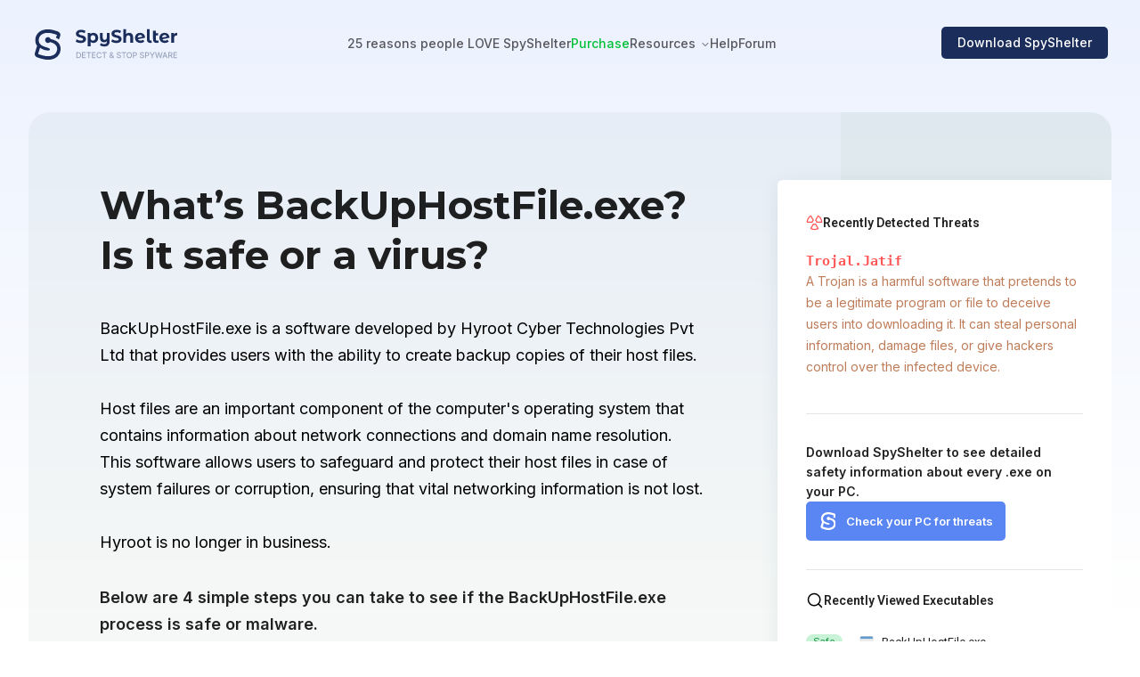

--- FILE ---
content_type: text/html
request_url: https://www.spyshelter.com/exe/hyroot-cyber-technologies-pvt-ltd-backuphostfile-exe/
body_size: 7508
content:
<!DOCTYPE html><html lang="en"> <head><meta http-equiv="Content-Type" content="text/html; charset=utf-8"><meta name="viewport" content="width=device-width, initial-scale=1.0"><link rel="canonical" href="https://www.spyshelter.com/exe/hyroot-cyber-technologies-pvt-ltd-backuphostfile-exe/"><title>What is BackUpHostFile.exe?  4 reasons to/NOT trust it</title><meta name="description" content="What is BackUpHostFile.exe?  4 ways to quickly check if this executable (process) is safe or a virus."><meta name="keywords" content="BackUpHostFile.exe, undefined, Hyroot Cyber Technologies Pvt Ltd, executable, exe, process, purpose, publisher, behavior, safety check, safe or virus"><link rel="icon" href="/favicon.ico" sizes="any"><link rel="icon" href="/icon.png" type="image/svg+xml"><link rel="apple-touch-icon" href="/apple-touch-icon.png"><link rel="manifest" href="/manifest.webmanifest"><link rel="preconnect" href="https://fonts.gstatic.com" crossorigin><link rel="preload" href="https://fonts.googleapis.com/css2?family=Fira+Sans:ital,wght@0,300;0,400;0,500;0,700;1,300;1,400;1,500&family=Inter:wght@300;400;500;600;700&family=Lato:ital,wght@0,300;0,400;0,700;1,300;1,400;1,700&family=Montserrat:wght@400;700&family=Montserrat+Alternates:wght@400;600;700&family=Roboto:wght@400;600;700&display=swap" as="style" onload="this.onload=null;this.rel='stylesheet';"><link rel="preload" href="https://fonts.googleapis.com/css2?family=Inter:wght@300;400;500;600;700&text=%E2%86%90|%E2%86%92|%E2%9C%93&display=swap" as="style" onload="this.onload=null;this.rel='stylesheet';"><link rel="stylesheet" href="/_astro/antispyware-features.db79a39f.css" />
<link rel="stylesheet" href="/_astro/antispyware-features.948fadbf.css" />
<style>html,body,div,span,applet,object,iframe,h1,h2,h3,h4,h5,h6,p,blockquote,pre,a,abbr,acronym,address,big,cite,code,del,dfn,em,img,ins,kbd,q,s,samp,small,strike,strong,sub,sup,tt,var,b,u,i,center,dl,dt,dd,ol,ul,li,fieldset,form,label,legend,table,caption,tbody,tfoot,thead,tr,th,td,article,aside,canvas,details,embed,figure,figcaption,footer,header,hgroup,menu,nav,output,ruby,section,summary,time,mark,audio,video{margin:0;padding:0;border:0;font-size:100%;font:inherit;vertical-align:baseline}article,aside,details,figcaption,figure,footer,header,hgroup,menu,nav,section{display:block}body{line-height:1;min-width:360px;text-rendering:optimizelegibility;-webkit-font-smoothing:antialiased}body.modal-open{overflow:hidden}ol,ul{list-style:none}blockquote,q{quotes:none}blockquote:before,blockquote:after,q:before,q:after{content:"";content:none}table{border-collapse:collapse;border-spacing:0}body::-webkit-scrollbar{width:8px;height:8px}body::-webkit-scrollbar-track{background-color:transparent;border-radius:100px}body::-webkit-scrollbar-thumb{background:#1A2D5B;border-radius:100px}.disableScroll,.modal-open{height:100vh;overflow:hidden}h2,h3,h4{position:relative;&:after{content:attr(data-numberoffeature)!important;display:inline-block;position:absolute;color:#00000052;font-weight:400;padding-left:5px;opacity:0;transition-duration:.2s}&:hover{&:after{opacity:1;transition-duration:.2s}}&:before{content:attr(data-numberoffeaturebefore)!important;display:inline-block;position:absolute;color:#00000052;font-weight:400;margin-left:-40px;opacity:0;transition-duration:.2s}&:hover{&:before{opacity:1;transition-duration:.2s}}}.hoverTrigger:hover>h2,h3,h4{&:after{opacity:1;transition-duration:.2s}}.contactus s{display:none}.contactus i{font-style:normal}.scalable_on_hover{scale:1;transition:scale .15s}.scalable_on_hover:hover{scale:1.05;transition:scale .15s}
:root{font-family:Inter,Arial,sans-serif}html{overflow:auto}body{background:linear-gradient(to bottom,#ECF2FE 0%,#FFFFFF 682px)}a{text-decoration:none;color:#5a86f4}
</style>
<link rel="stylesheet" href="/_astro/_id_.e0ab111e.css" />
<style>._button_link_1ychq_1{width:202px;display:flex;justify-content:center;align-items:center;background-color:#1a2d5b;border-radius:5px;font-weight:500;text-decoration:none;color:#fff;padding:20px 6px;flex-wrap:nowrap;line-height:19px;z-index:100}@media screen and (max-width: 1023px){._button_link_1ychq_1{width:170px}}._button_link_1ychq_1 img{width:19px;height:19px}._button_link_1ychq_1 span{margin:auto 0 0 12px;font-size:18px;height:18px;display:flex;align-items:center;gap:12px}@media screen and (max-width: 1023px){._button_link_1ychq_1 span{font-size:15px}}._button_link_1ychq_1 ._small_text_1ychq_38{font-size:14px}._short_link_1ychq_42{padding:11px 0}._light_1ychq_46{padding:17px 0;background-color:#233e7f}._lighter_1ychq_51{background-color:#5a86f4}._lighter_1ychq_51 span{font-weight:600}._button_link_white_1ychq_58{background-color:#fff;color:#5a86f4;padding:16px 24px}._button_link_white_1ychq_58 span:before{content:"";display:block;width:18px;height:18px;background:url(/i/windows-blue.svg) no-repeat}@media screen and (max-width: 1023px){._button_link_white_1ychq_58 span:before{width:16px;height:16px}}
.emptyButtonLink[data-astro-cid-k4np25b5]{width:auto;display:inline-block;padding:.75em 1.5em;border:1px solid #1A2D5B4D;border-radius:5px;text-decoration:none;color:#1a2d5b;font-weight:600;font-size:16px}
.searchInputBlock{position:relative}.searchInputBlock #inputSearch{width:100%;height:56px;background-color:#0000000f;border:none;padding-left:42px;border-radius:5px;font-size:18px;font-family:Inter,Arial,sans-serif;letter-spacing:.1px}.searchInputBlock #inputSearch::-webkit-search-cancel-button{cursor:pointer;position:absolute;right:10px;height:20px;width:20px;-webkit-appearance:none;background-image:url("data:image/svg+xml;utf8,<svg xmlns='http://www.w3.org/2000/svg' viewBox='0 0 24 24' fill='0000007A'><path d='M19 6.41L17.59 5 12 10.59 6.41 5 5 6.41 10.59 12 5 17.59 6.41 19 12 13.41 17.59 19 19 17.59 13.41 12z'/></svg>")}.searchInputBlock img{position:absolute;cursor:pointer;top:20px;left:14px;z-index:2}
</style><script type="module" src="/_astro/hoisted.42718f86.js"></script></head> <body id="page"> <header class="_header_gn89m_1" data-astro-cid-2w66rqv5> <a href="/" class="_headerLogo_gn89m_27" data-astro-cid-2w66rqv5> <img src="/i//SpyShelter_Antispyware_PC_Software.svg" alt="LOGO" data-astro-cid-2w66rqv5> </a> <img src="/i/Menu_Button.svg" class="_mobileMenuButton_gn89m_34" id="mobileMenuButton" alt="Mobile menu" data-astro-cid-2w66rqv5> <hr data-astro-cid-2w66rqv5> <nav data-astro-cid-2w66rqv5> <a href="/download/" title="Download Free" class="_button_link_1ychq_1 _lighter_1ychq_51"> <img src="/i/Download_SpyShelter_Free_Antispyware.svg" alt="window icon"> <span class="">FREE Download</span> </a>  <span id="" data-astro-cid-2w66rqv5> <a href="/antispyware-features/" class="_link_gn89m_124" data-astro-cid-2w66rqv5>25 reasons people LOVE SpyShelter</a>   </span>  <span id="" data-astro-cid-2w66rqv5> <a href="/purchase/" class="_link__green_gn89m_136" data-astro-cid-2w66rqv5>Purchase</a>   </span>  <span id="dropdownButton" data-astro-cid-2w66rqv5>  <span class="_link_gn89m_124" data-astro-cid-2w66rqv5>Resources</span> <img src="/i/dropDown.svg" class="_dropDown_gn89m_146" id="dropDownIcon" alt="dropDown icon" data-astro-cid-2w66rqv5> </span> <div id="resMobileSubmenu" class="submenu" data-astro-cid-2w66rqv5> <span class="dropdownSpan" data-astro-cid-2w66rqv5><a href="/resources/" class="_link_gn89m_124" data-astro-cid-2w66rqv5>Discover our Resources →</a></span> <span class="dropdownSpan" data-astro-cid-2w66rqv5><a href="/application-control-software/" class="_link_gn89m_124" data-astro-cid-2w66rqv5>Application Control</a></span><span class="dropdownSpan" data-astro-cid-2w66rqv5><a href="/whats-that-pc-executable/" class="_link_gn89m_124" data-astro-cid-2w66rqv5>What’s that .exe?</a></span><span class="dropdownSpan" data-astro-cid-2w66rqv5><a href="/protect-your-PC-with-antispyware/" class="_link_gn89m_124" data-astro-cid-2w66rqv5>SpyShelter PC Protection</a></span><span class="dropdownSpan" data-astro-cid-2w66rqv5><a href="/how-to-protect-the-windows-registry/" class="_link_gn89m_124" data-astro-cid-2w66rqv5>Registry Protection</a></span><span class="dropdownSpan" data-astro-cid-2w66rqv5><a href="/how-to-prevent-screenshots/" class="_link_gn89m_124" data-astro-cid-2w66rqv5>How to prevent Screenshots</a></span><span class="dropdownSpan" data-astro-cid-2w66rqv5><a href="/exe/" class="_link_gn89m_124" data-astro-cid-2w66rqv5>Executable Directory</a></span> </div> <span id="" data-astro-cid-2w66rqv5> <a href="/help" class="_link_gn89m_124" data-astro-cid-2w66rqv5>Help</a>   </span>  <span id="" data-astro-cid-2w66rqv5> <a href="https://forum.spyshelter.com/" class="_link_gn89m_124" data-astro-cid-2w66rqv5>Forum</a>   </span>  </nav> <a href="/download/" class="_button_link_1vqa8_1"><span>Download SpyShelter</span></a> </header> <div class="_dropDownMenu_gn89m_161" id="dropdownMenu" data-astro-cid-2w66rqv5><hr data-astro-cid-2w66rqv5> <a class="_main_link_gn89m_250" href="/resources/" data-astro-cid-2w66rqv5> <img src="/i/ic-open-book.svg" alt="Open Book" data-astro-cid-2w66rqv5> <p data-astro-cid-2w66rqv5>Discover our Resources →</p> <span data-astro-cid-2w66rqv5>Learn how to protect your Windows PC from malware and other threats.</span> </a> <a href="/application-control-software/" data-astro-cid-2w66rqv5><p data-astro-cid-2w66rqv5>Application Control</p><span data-astro-cid-2w66rqv5>Control your PC apps and their behaviors.</span></a><a href="/whats-that-pc-executable/" data-astro-cid-2w66rqv5><p data-astro-cid-2w66rqv5>What’s that .exe?</p><span data-astro-cid-2w66rqv5>Is that executable safe, or a threat?</span></a><a href="/protect-your-PC-with-antispyware/" data-astro-cid-2w66rqv5><p data-astro-cid-2w66rqv5>SpyShelter PC Protection</p><span data-astro-cid-2w66rqv5>Learn how to protect your PC from bad apps.</span></a><a href="/how-to-protect-the-windows-registry/" data-astro-cid-2w66rqv5><p data-astro-cid-2w66rqv5>Registry Protection</p><span data-astro-cid-2w66rqv5>Protect your Windows Registry from harm.</span></a><a href="/how-to-prevent-screenshots/" data-astro-cid-2w66rqv5><p data-astro-cid-2w66rqv5>How to prevent Screenshots</p><span data-astro-cid-2w66rqv5>Learn how to prevent unauthorized Screenshots.</span></a><a href="/exe/" data-astro-cid-2w66rqv5><p data-astro-cid-2w66rqv5>Executable Directory</p><span data-astro-cid-2w66rqv5>Our ultimate directory of Windows PC executables.</span></a></div> <div class="blackOverlay" id="overlay" data-astro-cid-2w66rqv5></div>    <div class="topBannerBlock_articleExe"> <div> <h1>What’s BackUpHostFile.exe? Is it safe or a virus?</h1> <p>BackUpHostFile.exe is a software developed by Hyroot Cyber Technologies Pvt Ltd that provides users with the ability to create backup copies of their host files. <br><br>Host files are an important component of the computer&#39;s operating system that contains information about network connections and domain name resolution. This software allows users to safeguard and protect their host files in case of system failures or corruption, ensuring that vital networking information is not lost. <br><br>Hyroot is no longer in business.<br></p> <div class="safe-or-virus"> <p>Below are 4 simple steps you can take to see if the BackUpHostFile.exe process is safe or malware.</p> <ol> <li><a href="/whats-that-pc-executable/#step1_anchor">Scan the executable with Microsoft's built-in tech</a></li> <li><a href="/whats-that-pc-executable/#step2_anchor">Find BackUpHostFile.exe's publisher</a></li> <li><a href="/whats-that-pc-executable/#step3_anchor">Search the executable's hash with VirusTotal</a></li> <li><a href="/whats-that-pc-executable/#step4_anchor">Monitor the executable's behavior</a></li> </ol> </div> <p class="editorParagraph">Researched by Carl @ SpyShelter Labs</p> </div> <div class="appsBanner"> <div class="exeSideBanner" data-astro-cid-deav3ac3> <div data-astro-cid-deav3ac3> <svg class="svg_fill" width="24" height="24" viewBox="0 0 24 24" fill="none" xmlns="http://www.w3.org/2000/svg" data-astro-cid-deav3ac3> <path fill-rule="evenodd" clip-rule="evenodd" d="M16.4516 2.00872C16.6725 1.62671 17.1611 1.49578 17.5435 1.71609C19.2282 2.68679 20.6277 4.08401 21.6011 5.76722C22.5745 7.45043 23.0875 9.36027 23.0885 11.3047C23.0886 11.5169 23.0043 11.7205 22.8543 11.8706C22.7043 12.0207 22.5007 12.1051 22.2885 12.1051H15.1655C14.724 12.1051 14.3659 11.7474 14.3655 11.3059C14.3651 10.891 14.2555 10.4836 14.0479 10.1244C13.8403 9.76522 13.5419 9.46695 13.1826 9.25951C12.9987 9.15337 12.8646 8.97851 12.8098 8.77344C12.7549 8.56837 12.7838 8.3499 12.8901 8.16614L16.4516 2.00872ZM17.4198 3.53034L14.6351 8.34486C14.9504 8.62528 15.2203 8.95538 15.4332 9.32369C15.6463 9.69238 15.7977 10.0914 15.8833 10.5051H21.4542C21.3361 9.12101 20.9147 7.77636 20.216 6.56819C19.517 5.3595 18.5612 4.32318 17.4198 3.53034ZM6.4565 1.71609C6.83887 1.49578 7.32743 1.62671 7.54838 2.00872L11.1099 8.16614C11.2162 8.3499 11.2451 8.56837 11.1902 8.77344C11.1353 8.97851 11.0012 9.15337 10.8174 9.25951C10.4581 9.46695 10.1597 9.76522 9.95205 10.1244C9.74443 10.4836 9.63491 10.891 9.63449 11.3059C9.63404 11.7474 9.276 12.1051 8.83449 12.1051H1.7115C1.49925 12.1051 1.29571 12.0207 1.14567 11.8706C0.995625 11.7205 0.911388 11.5169 0.911499 11.3047C0.912514 9.36027 1.42551 7.45043 2.3989 5.76722C3.37229 4.08401 4.77174 2.68679 6.4565 1.71609ZM6.58014 3.53034C5.43875 4.32318 4.48296 5.3595 3.78398 6.56819C3.0853 7.77636 2.66389 9.12101 2.54579 10.5051H8.11669C8.20225 10.0914 8.3537 9.69238 8.56682 9.32369C8.77971 8.95538 9.04956 8.62528 9.36489 8.34486L6.58014 3.53034ZM10.812 13.3617C10.43 13.1452 9.94487 13.2771 9.72502 13.6572L6.16353 19.8146C6.05718 19.9984 6.02831 20.2171 6.0833 20.4222C6.13828 20.6274 6.2726 20.8023 6.45664 20.9083C8.14273 21.8798 10.0545 22.3911 12.0004 22.3911C13.9463 22.3911 15.8581 21.8798 17.5442 20.9083C17.7282 20.8023 17.8625 20.6274 17.9175 20.4222C17.9725 20.2171 17.9436 19.9984 17.8373 19.8146L14.2758 13.6572C14.056 13.2771 13.5708 13.1452 13.1888 13.3617C12.8283 13.5661 12.4204 13.6721 12.0059 13.6693L12.0004 14.4693L11.9949 13.6693C11.5805 13.6721 11.1726 13.5661 10.812 13.3617ZM10.7531 15.0753C11.1543 15.2056 11.5753 15.2716 12.0004 15.2693C12.4256 15.2716 12.8465 15.2056 13.2477 15.0753L16.0341 19.8927C14.7747 20.483 13.3978 20.7911 12.0004 20.7911C10.603 20.7911 9.22614 20.483 7.9667 19.8927L10.7531 15.0753Z" fill="#FF5656" data-astro-cid-deav3ac3></path> </svg> <h4 data-astro-cid-deav3ac3>Recently Detected Threats</h4> </div> <div class="changingContent" data-astro-cid-deav3ac3> <p class="changingContent_title" id="bannerTitle" data-astro-cid-deav3ac3><b data-astro-cid-deav3ac3></b></p> <p class="changingContent_description changingContent_description_hidden" id="bannerDescription" data-astro-cid-deav3ac3>A Trojan is a harmful software that pretends to be a legitimate program or file to deceive users into downloading it. It can steal personal information, damage files, or give hackers control over the infected device.</p> </div> <div class="downloadButtonContainer" data-astro-cid-deav3ac3> <p data-astro-cid-deav3ac3>Download SpyShelter to see detailed safety information about every .exe on your PC.</p> <a href="/download/" id="shiningDownloadButton" class="shineEffect" data-astro-cid-deav3ac3>Check your PC for threats</a> </div> </div>   <div class="appList"> <div class="appsHeader"> <img src="/i/search-icon.svg"> <span>Recently Viewed Executables</span> </div> <ul> <li><a href="/exe/hyroot-cyber-technologies-pvt-ltd-backuphostfile-exe/"><img src="/i/folder-icon.svg" alt="BackUpHostFile.exe icon"><span>BackUpHostFile.exe</span></a></li><li><a href="/exe/dxo-labs-s-a-s-dxo_viewpoint5_setup-exe/"><img src="/i/folder-icon.svg" alt="DxO_ViewPoint5_Setup.exe icon"><span>DxO_ViewPoint5_Setup.exe</span></a></li><li><a href="/exe/softube-ab-softube-abbey-road-brilliance-pack-installer-64-bit-2-5-97-e9ab2723-exe/"><img src="/i/folder-icon.svg" alt="Softube Abbey Road Brilliance Pack Installer (64-bit) 2.5.97 e9ab2723.exe icon"><span>Softube Abbey Road Brilliance Pack Installer (64-bit) 2.5.97 e9ab2723.exe</span></a></li><li><a href="/exe/plex-inc-plex-1-104-0-241-2164c90a-x86_64-exe/"><img src="/i/folder-icon.svg" alt="Plex-1.104.0.241-2164c90a-x86_64.exe icon"><span>Plex-1.104.0.241-2164c90a-x86_64.exe</span></a></li><li><a href="/exe/samsung-electronics-co-ltd-samsungsystemsupportengine-exe/"><img src="/i/folder-icon.svg" alt="SamsungSystemSupportEngine.exe icon"><span>SamsungSystemSupportEngine.exe</span></a></li><li><a href="/exe/cricut-inc-cricut-design-space-exe/"><img src="/i/folder-icon.svg" alt="Cricut Design Space.exe icon"><span>Cricut Design Space.exe</span></a></li><li><a href="/exe/razer-usa-ltd-razercleanhelper-exe/"><img src="/i/folder-icon.svg" alt="RazerCleanHelper.exe icon"><span>RazerCleanHelper.exe</span></a></li> </ul> <div class="recentApps"></div> </div> </div> </div> <div class="filePageStructure"> <div> <h2>More about BackUpHostFile.exe on WINDOWS </h2> <div> <h3>Who makes BackUpHostFile.exe?</h3> <p>We’ve found Hyroot Cyber Technologies Pvt Ltd should be the publisher of BackUpHostFile.exe.</p> <p>How do we know? Our SpyShelter cybersecurity labs focuses on monitoring different types of Windows PC executables
                                        and their behaviors for our popular <a href="/">SpyShelter Antispyware</a> software. <a href="/about/">Learn
                                                more about us</a>, and how our cybersecurity team studies Windows PC executables/processes.</p> </div> <div> <h3>What does it mean if someone is the publisher of a PC .exe (executable or process)?</h3> <p>The publisher of an executable is the entity responsible for its distribution and authenticity. Most
                                        processes/executables on your PC should be signed. The signature on the executable should have been verified
                                        through a third party whose job it is to make sure the entity is who it says it is. Find an unsigned
                                        executable? You should consider scanning any completely unsigned .exe on your PC.</p> </div> <div class="last-updated">Last updated: February 17, 2024</div> </div> <div class="bannersContainer"> <div class="searchWidget"> <h4>Curious about other processes on your PC?<br><a href="/download/">Try SpyShelter</a> or search below.</h4> <div class="searchInputBlock"> <input type="search" id="inputSearch" placeholder="Search for executables"> <img src="/i/search_icon.svg" id="inputSearchButton"> </div>  <p>Or browse the process directory by name:</p> <div class="searchLinks"> <a href="/exe/A/1/">A</a><a href="/exe/B/1/">B</a><a href="/exe/C/1/">C</a><a href="/exe/D/1/">D</a><a href="/exe/E/1/">E</a><a href="/exe/F/1/">F</a><a href="/exe/G/1/">G</a><a href="/exe/H/1/">H</a><a href="/exe/I/1/">I</a><a href="/exe/J/1/">J</a><a href="/exe/K/1/">K</a><a href="/exe/L/1/">L</a><a href="/exe/M/1/">M</a><a href="/exe/N/1/">N</a><a href="/exe/O/1/">O</a><a href="/exe/P/1/">P</a><a href="/exe/Q/1/">Q</a><a href="/exe/R/1/">R</a><a href="/exe/S/1/">S</a><a href="/exe/T/1/">T</a><a href="/exe/U/1/">U</a><a href="/exe/V/1/">V</a><a href="/exe/W/1/">W</a><a href="/exe/X/1/">X</a><a href="/exe/Y/1/">Y</a><a href="/exe/Z/1/">Z</a><a href="/exe/other/1/">#</a> </div> </div> </div> </div> <div class="whyShouldYouTrustUsBlock" style="background-color:#F7F9F7"> <div> <h2>Why should you trust us?</h2> <p>Our team at SpyShelter has been studying Windows PC executables for over 15 years, to help fight against spyware, malware, and other
            threats. SpyShelter has been featured in publications like The Register, PC Magazine, and many others. Now we’re working to share free,
            actionable, and easy to understand information about Windows executables (processes) with the world, to help as many people as possible
            keep their devices safe. Learn more about us on our "<a href="/about/">About SpyShelter</a>” page.</p> </div> <div> <p>Have any questions? Please <a href="https://forum.spyshelter.com/">join our free public SpyShelter PC Security Forum</a> and talk
            cybersecurity with our USA-based team. We love talking about PC Security and we’d like to get to know you.</p> <a href="https://forum.spyshelter.com/" class="emptyButtonLink" data-astro-cid-k4np25b5>Join our PC security forum  →</a>  </div> </div>  <footer class="_footer_ivdlw_2 _footer__topBorder_ivdlw_33"> <a href="/" class="_logo_ivdlw_42"><img src="/i/SpyShelter.svg" alt="SpyShelter Logo"></a> <div class="_links_ivdlw_21"> <div><p>Product</p><div class="_linksList_ivdlw_158"><a href="/antispyware-features/" class="">Features</a><a href="/download/" class="">Download</a><a href="/purchase/" class="_link_green_ivdlw_187">Purchase</a><a href="/help/SpyShelter-Changelog" class="">Changelog</a><a href="/uninstall/" class="">Uninstall</a></div> </div><div><p>Support</p><div class="_linksList_ivdlw_158"><a href="/help" class="">Help</a><a href="/about/" class="">About</a><a href="/contact/" class="">Contact</a><a href="/bug-bounty/" class="">Bug Bounty</a></div> </div><div><p>Resources</p><div class="_linksList_ivdlw_158"><a href="/exe/" class="">Executable Directory</a><a href="/application-control-software/" class="">Application Control</a><a href="/how-to-protect-the-windows-registry/" class="">Registry Protection</a><a href="/protect-your-PC-with-antispyware/" class="">SpyShelter PC Protection</a><a href="/how-to-prevent-screenshots/" class="">How to prevent Screenshots</a></div> </div><div><p>Social</p><div class="_linksList_ivdlw_158"><a href="https://forum.spyshelter.com/" class="">Forum</a><a href="https://www.youtube.com/channel/UCeWcszsfVZmBtSkPKrFwzcQ/videos" class="">Youtube</a><a href="https://www.x.com/spyshelter" class="">X (Twitter)</a><a href="https://www.reddit.com/r/spyshelter/" class="">Reddit</a></div> </div><div><p>Legal</p><div class="_linksList_ivdlw_158"><a href="/tos/" class="">Legal Terms</a><a href="/privacy-policy/" class="">Privacy Policy</a></div> </div> <hr> </div> <div class="_organizations_ivdlw_103"> <a href="https://www.eff.org/thanks" target="_blank"><picture> <source srcset="/i/We_Donate_To_The_EFF_mobile.svg" media="(max-width: 1024px)"> <img src="/i/We_Donate_To_The_EFF.svg" alt="We Donate To The EFF"> </picture></a> <a href="https://www.fightforthefuture.org/donate/supporters" target="_blank"><picture> <source srcset="/i/We_Donate_To_Fight_For_The_Future_mobile.svg" media="(max-width: 1024px)"> <img src="/i/We_Donate_To_Fight_For_The_Future.svg" alt="We Donate To Fight For The Future"> </picture></a> <img src="/i/SpyShelter_Is_GDPR_Ready.svg" alt="SpyShelter Is GDPR Ready"> </div> <div class="_software_ivdlw_123"> <p class="_copyright_ivdlw_146">© <b id="currentYear">2024</b> SpyShelter</p> </div> </footer>    <script type="text/javascript">(function(){const isDev = false;

    var _paq = window._paq = window._paq || [];
    _paq.push(['trackPageView']);
    _paq.push(['enableLinkTracking']);

    (function() {
        if(!isDev) {
            var u = "//www.spyshelter.com/";
            _paq.push(['setAPIUrl', u]);
            _paq.push(['setTrackerUrl', u + 'pi/']);
            _paq.push(['setSiteId', '1']);
            var d = document, g = d.createElement('script'), s = d.getElementsByTagName('script')[0];
            g.async = true;
            g.defer = true;
            g.src = u + 'pi/';
            s.parentNode.insertBefore(g, s);
        }
    })();
})();</script></body></html>

--- FILE ---
content_type: image/svg+xml
request_url: https://www.spyshelter.com/i/SpyShelter_Is_GDPR_Ready.svg
body_size: 2646
content:
<svg width="76" height="30" viewBox="0 0 76 30" fill="none" xmlns="http://www.w3.org/2000/svg">
<g clip-path="url(#clip0_920_15889)">
<mask id="mask0_920_15889" style="mask-type:luminance" maskUnits="userSpaceOnUse" x="0" y="0" width="76" height="30">
<path d="M75.6859 0H0.96582V29.2455H75.6859V0Z" fill="white"/>
</mask>
<g mask="url(#mask0_920_15889)">
<path d="M15.405 0L15.873 1.50853H17.3867L16.1623 2.44067L16.6298 3.94921L15.405 3.01601L14.1806 3.94921L14.6482 2.44067L13.4233 1.50853H14.9374L15.405 0ZM15.405 24.8226L15.873 26.3311H17.3867L16.1623 27.2632L16.6298 28.7712L15.405 27.8391L14.1806 28.7712L14.6482 27.2632L13.4233 26.3311H14.9374L15.405 24.8226ZM21.6334 2.0206L22.1015 3.52861H23.6156L22.3902 4.46127L22.8583 5.96927L21.6334 5.03714L20.4085 5.96927L20.8766 4.46127L19.6512 3.52861H21.1653L21.6334 2.0206ZM26.7299 6.53504L27.1973 8.04308H28.7115L27.4867 8.97521L27.9547 10.4837L26.7299 9.55161L25.505 10.4837L25.9731 8.97521L24.7482 8.04308H26.2617L26.7299 6.53504ZM26.7299 18.6167L27.1973 20.1257H28.7115L27.4867 21.0579L27.9547 22.5658L26.7299 21.6337L25.505 22.5658L25.9731 21.0579L24.7482 20.1257H26.2623L26.7299 18.6167ZM4.08005 6.53504L4.54812 8.04308H6.06173L4.83739 8.97521L5.30492 10.4837L4.08005 9.55161L2.85517 10.4837L3.32324 8.97521L2.09837 8.04308H3.61251L4.08005 6.53504ZM27.8624 12.4108L28.3299 13.9193H29.8441L28.6192 14.8514L29.0872 16.3599L27.8624 15.4284L26.6375 16.3599L27.1056 14.8514L25.8807 13.9193H27.3943L27.8624 12.4108ZM2.94804 12.4108L3.41557 13.9193H4.92972L3.70377 14.8514L4.17238 16.3599L2.9475 15.4284L1.72209 16.3599L2.19016 14.8514L0.96582 13.9193H2.47997L2.94804 12.4108ZM4.08058 18.6167L4.54812 20.1257H6.06173L4.83739 21.0579L5.30492 22.5658L4.08058 21.6337L2.8557 22.5658L3.32324 21.0579L2.09837 20.1257H3.61251L4.08058 18.6167ZM22.7665 23.6942L23.234 25.2022H24.7482L23.5228 26.1349L23.9908 27.6429L22.7665 26.7107L21.5411 27.6429L22.0092 26.1349L20.7843 25.2022H22.2984L22.7665 23.6942ZM9.17649 2.0206L9.64404 3.52861H11.1582L9.93328 4.46127L10.4014 5.96927L9.17649 5.03714L7.95162 5.96927L8.41968 4.46127L7.19427 3.52861H8.70843L9.17649 2.0206ZM8.04395 23.6942L8.51148 25.2028H10.0257L8.80076 26.1349L9.26879 27.6429L8.04395 26.7113L6.81907 27.6429L7.28714 26.1349L6.06173 25.2028H7.57588L8.04395 23.6942Z" fill="black" fill-opacity="0.38"/>
<path d="M19.4344 12.7006L14.9821 17.231C14.854 17.3617 14.601 17.4681 14.4196 17.4681H14.0347C13.8533 17.4681 13.5998 17.3612 13.4717 17.231L11.3752 15.0928C11.3136 15.0291 11.2792 14.944 11.2793 14.8556C11.2795 14.7671 11.314 14.6821 11.3758 14.6185L12.2009 13.7805C12.2313 13.7496 12.2676 13.7249 12.3077 13.7081C12.3478 13.6913 12.3909 13.6826 12.4344 13.6826C12.4779 13.6826 12.521 13.6913 12.5611 13.7081C12.6012 13.7249 12.6375 13.7496 12.6679 13.7805L14.0076 15.1375C14.1356 15.2678 14.3459 15.2678 14.4745 15.1375L18.1454 11.4009C18.1758 11.37 18.2122 11.3453 18.2523 11.3285C18.2924 11.3116 18.3354 11.3029 18.379 11.3027C18.4225 11.3027 18.4656 11.3112 18.5058 11.3279C18.5459 11.3446 18.5824 11.3691 18.613 11.3999L19.4332 12.2273C19.495 12.2906 19.5297 12.3754 19.5299 12.4637C19.5301 12.552 19.4959 12.6369 19.4344 12.7006ZM38.3257 10.0727C38.3257 12.9946 40.5727 14.8275 43.3319 14.8275C45.0793 14.8275 46.4243 14.1246 47.4229 13.0356V9.43832H42.9573V11.4095H45.0793V12.1816C44.7046 12.4847 44.053 12.7325 43.3319 12.7325C41.8205 12.7325 40.7525 11.5749 40.7525 10.0727C40.7525 8.57005 41.8199 7.41242 43.3319 7.41242C44.2056 7.41242 44.9128 7.89471 45.2875 8.50145L47.2841 7.4539C46.6047 6.3096 45.3563 5.31738 43.3319 5.31738C40.5727 5.31738 38.3257 7.15081 38.3257 10.0727ZM48.8239 14.6621V5.46893H52.7067C55.6186 5.46893 57.7129 7.20558 57.7129 10.0588C57.7129 12.9117 55.6186 14.6621 52.7205 14.6621H48.8239ZM51.2086 12.5947H52.7067C54.3292 12.5947 55.2717 11.4233 55.2717 10.0584C55.2717 8.63913 54.4124 7.53632 52.7205 7.53632H51.2086V12.5947ZM58.9052 14.6621V5.46893H63.5368C65.6172 5.46893 66.7546 6.86102 66.7546 8.52908C66.7546 10.1828 65.6172 11.5472 63.5368 11.5472H61.2904V14.6621H58.9052ZM64.3278 8.51526C64.3278 7.88088 63.856 7.46773 63.2177 7.46773H61.291V9.53511H63.2177C63.856 9.53511 64.3278 9.13524 64.3278 8.51526ZM72.9809 14.6621L71.4278 11.5472H70.2072V14.6621H67.822V5.46893H72.4541C74.5063 5.46893 75.6714 6.81954 75.6714 8.52908C75.6714 10.1274 74.6867 10.9825 73.8268 11.2856L75.713 14.6621H72.9809ZM73.2445 8.50145C73.2445 7.86706 72.7172 7.46773 72.0933 7.46773H70.2072V9.53511H72.0933C72.7178 9.53511 73.2445 9.13524 73.2445 8.50145ZM39.6162 25.5212V23.2363H40.9068C41.2297 23.2363 41.4628 23.3071 41.6054 23.4491C41.7479 23.5911 41.8408 23.8149 41.8845 24.1206C41.9177 24.3557 41.9422 24.6013 41.9587 24.8576C41.9747 25.1145 42.019 25.3357 42.09 25.5212H43.3805C43.3164 25.4311 43.2704 25.3294 43.2449 25.2219C43.214 25.0996 43.192 24.9752 43.1794 24.8496C43.1658 24.7217 43.1562 24.5933 43.1505 24.4647C43.1458 24.3555 43.1403 24.2463 43.1339 24.1371C43.123 23.9886 43.1025 23.8408 43.0726 23.6947C43.0445 23.5534 42.996 23.417 42.9284 23.2896C42.864 23.1685 42.7777 23.0603 42.6739 22.9705C42.5591 22.8748 42.4241 22.8061 42.2789 22.7695V22.7536C42.6077 22.6222 42.8447 22.4313 42.9904 22.1798C43.1355 21.9288 43.2082 21.6316 43.2082 21.2875C43.2082 21.0637 43.1681 20.8547 43.0886 20.6612C43.0101 20.4686 42.8925 20.2943 42.7433 20.1491C42.5875 19.9985 42.4031 19.8803 42.201 19.8013C41.9746 19.7139 41.7335 19.6708 41.4906 19.6742H38.3257V25.5212H39.6162ZM41.0301 22.3191H39.6157V20.6739H41.0301C41.3257 20.6739 41.5477 20.7377 41.6956 20.8664C41.8434 20.9946 41.9177 21.2009 41.9177 21.4843C41.9177 21.7794 41.8434 21.9921 41.6956 22.1234C41.5477 22.2542 41.3257 22.3202 41.0301 22.3202V22.3191ZM48.9285 25.5212V24.4402H45.7636V23.0072H48.6077V22.0081H45.7641V20.7553H48.8623V19.6742H44.4741V25.5212H48.9285ZM50.6951 25.5212L51.1557 24.219H53.3498L53.7939 25.5212H55.1335L52.9388 19.6742H51.6158L49.3965 25.5212H50.6951ZM53.013 23.2614H51.4925L52.2567 21.1153H52.2733L53.013 23.2614ZM58.388 25.5212C58.8374 25.5212 59.2281 25.4458 59.5595 25.2958C59.8793 25.1544 60.163 24.9429 60.3895 24.6774C60.6178 24.4036 60.7871 24.086 60.8869 23.7442C60.9997 23.3612 61.0551 22.9638 61.0513 22.5648C61.0513 22.0788 60.9841 21.6555 60.8501 21.2955C60.7156 20.9356 60.5293 20.6351 60.2908 20.3948C60.0522 20.1546 59.7631 19.97 59.4442 19.8546C59.1058 19.7323 58.7481 19.6712 58.388 19.6742H55.8566V25.5212H58.388ZM58.2974 24.4402H57.1472V20.7553H58.0678C58.3854 20.7553 58.6528 20.7999 58.8689 20.8903C59.0856 20.9807 59.2596 21.11 59.3909 21.2791C59.5222 21.4487 59.6172 21.6518 59.6744 21.8895C59.732 22.1267 59.7608 22.393 59.7608 22.6877C59.7608 23.0098 59.7197 23.2832 59.6375 23.5065C59.5553 23.7304 59.4454 23.9117 59.3087 24.051C59.1715 24.1903 59.0152 24.2903 58.8401 24.3498C58.665 24.4099 58.4836 24.4402 58.2974 24.4402ZM64.9714 25.5212V23.2773L67.1495 19.6742H65.7111L64.347 21.9836L62.9742 19.6742H61.5279L63.6809 23.2443V25.5212H64.9714Z" fill="black" fill-opacity="0.38"/>
</g>
</g>
<defs>
<clipPath id="clip0_920_15889">
<rect width="75.0341" height="30" fill="white" transform="translate(0.96582)"/>
</clipPath>
</defs>
</svg>


--- FILE ---
content_type: image/svg+xml
request_url: https://www.spyshelter.com/i/Menu_Button.svg
body_size: -161
content:
<svg width="20" height="20" viewBox="0 0 20 20" fill="none" xmlns="http://www.w3.org/2000/svg">
<rect x="1" y="4" width="18" height="1" fill="#1A2D5B"/>
<rect x="1" y="10" width="18" height="1" fill="#1A2D5B"/>
<rect x="1" y="16" width="18" height="1" fill="#1A2D5B"/>
</svg>


--- FILE ---
content_type: application/javascript
request_url: https://www.spyshelter.com/_astro/hoisted.42718f86.js
body_size: 834
content:
import"./hoisted.b6effde0.js";import"./Footer.astro_astro_type_script_index_0_lang.93f63767.js";import"./SearchInput.astro_astro_type_script_index_0_lang.6911bfd4.js";const m=document.getElementById("shiningDownloadButton"),T=document.getElementById("bannerTitle").getElementsByTagName("B")[0],n=document.getElementById("bannerDescription"),i=[{title:"trojan/lazy",description:"A Trojan is a harmful software that pretends to be a legitimate program or file to deceive users into downloading it. It can steal personal information, damage files, or give hackers control over the infected device."},{title:"32/Brontok-D",description:"Worm 32/Brontok is a large family of worms capable of spreading through various channels, such as emails, removable drives and other media."},{title:"Trojan.Jatif",description:"Also known as Redcap, this is a malicious software designed to infiltrate devices discreetly, masquerading as a safe application."},{title:"Trojan.Petya",description:"Trojan.Petya, also recognized as Mikhail, is a destructive malware that encrypts the master boot record of a victim's hard drive, preventing the operating system from booting until a ransom is paid."}],o=[];do{const t=Math.floor(Math.random()*i.length);o.includes(t)||o.push(t)}while(o.length<i.length);let s=0,a=0;const d=Array.from("AaBbCcDdEeFfGgHhIiJjKkLlMmNnOoPpQqRrSsTtUuVvWwXxYyZz /.-1234567890"),v=1e4,f=(t="")=>{const e=Array.from(t);let r=0;for(;e.length<16;)r%2===0?e.push(" "):e.unshift(" "),r++;return e},w=()=>{let t=f(i[s==0?o[i.length-1]:o[s-1]].title);const e=f(i[o[s]].title);let r=5,u=1;const g=()=>{t.join("").trim()!==e.join("").trim()&&setTimeout(()=>{const c=t.map((l,y)=>{if(String(l)===String(e[y]))return l;const p=d.findIndex(B=>String(B)===String(l));return d[p==d.length-1?0:p+1]});t=c,T.innerText=c.join(""),c.join("").trim()!==e.join("").trim()&&g(),r=r+Math.pow(2,Math.ceil(u/10))/10,u++},Math.ceil(r))};g()},D=()=>{w(),setTimeout(()=>{n.classList.add("showDescription"),m.classList.add("shineButton"),setTimeout(()=>{n.classList.remove("changingContent_description_hidden")},1e3)},500),s++};D();const h=()=>{if(document.hidden)setTimeout(h,2e3);else if(T&&n){if(w(),setTimeout(()=>{n.classList.remove("showDescription"),n.classList.add("hideDescription")},500),setTimeout(()=>{m.classList.add("shineButton"),n.innerText=i[o[a]].description,setTimeout(()=>{n.classList.remove("hideDescription"),n.classList.add("showDescription"),setTimeout(h,v)},500),setTimeout(()=>{m.classList.remove("shineButton")},1e3)},1e3),a==i.length-1?a=0:a++,s==i.length-1){s=0;return}s++}};setTimeout(h,v);


--- FILE ---
content_type: image/svg+xml
request_url: https://www.spyshelter.com/i/search_icon.svg
body_size: 63
content:
<svg width="16" height="16" viewBox="0 0 16 16" fill="none" xmlns="http://www.w3.org/2000/svg">
<path d="M7.33333 12.6667C10.2789 12.6667 12.6667 10.2789 12.6667 7.33333C12.6667 4.38781 10.2789 2 7.33333 2C4.38781 2 2 4.38781 2 7.33333C2 10.2789 4.38781 12.6667 7.33333 12.6667Z" stroke="black" stroke-opacity="0.48" stroke-linecap="round" stroke-linejoin="round"/>
<path d="M14 14L11.1 11.1" stroke="black" stroke-opacity="0.48" stroke-linecap="round" stroke-linejoin="round"/>
</svg>
